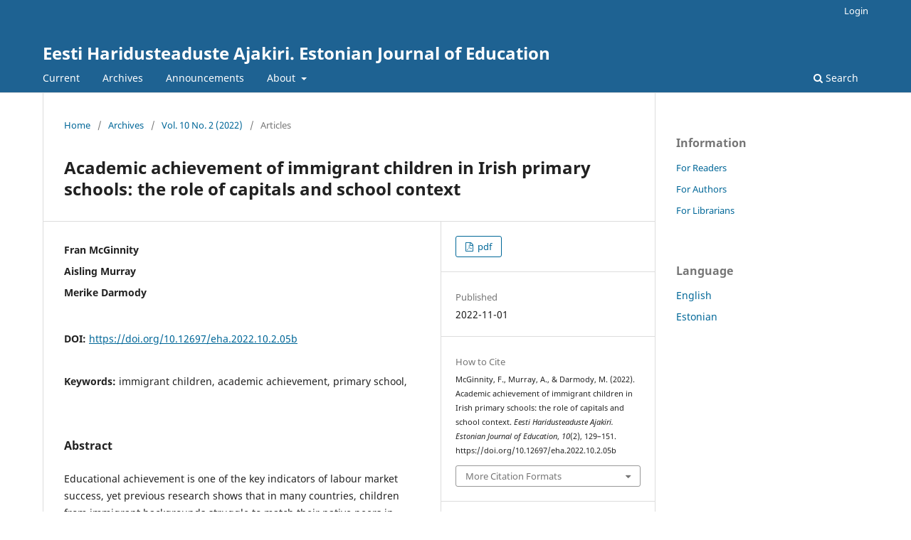

--- FILE ---
content_type: text/html; charset=utf-8
request_url: https://ojs.utlib.ee/index.php/EHA/article/view/eha.2022.10.2.05b
body_size: 11599
content:
<!DOCTYPE html>
<html lang="en-US" xml:lang="en-US">
<head>
	<meta charset="utf-8">
	<meta name="viewport" content="width=device-width, initial-scale=1.0">
	<title>
		Academic achievement of immigrant children in Irish primary schools: the role of capitals and school context
							| Eesti Haridusteaduste Ajakiri. Estonian Journal of Education
			</title>

	
<meta name="generator" content="Open Journal Systems 3.3.0.13">
<link rel="schema.DC" href="http://purl.org/dc/elements/1.1/" />
<meta name="DC.Creator.PersonalName" content="Fran McGinnity"/>
<meta name="DC.Creator.PersonalName" content="Aisling Murray"/>
<meta name="DC.Creator.PersonalName" content="Merike Darmody"/>
<meta name="DC.Date.created" scheme="ISO8601" content="2022-11-01"/>
<meta name="DC.Date.dateSubmitted" scheme="ISO8601" content="2022-10-18"/>
<meta name="DC.Date.issued" scheme="ISO8601" content="2022-11-01"/>
<meta name="DC.Date.modified" scheme="ISO8601" content="2022-10-30"/>
<meta name="DC.Description" xml:lang="en" content="Educational achievement is one of the key indicators of labour market success, yet previous research shows that in many countries, children from immigrant backgrounds struggle to match their native peers in terms of achievement. Despite high educational aspirations, migrant parents may struggle to &quot;convert&quot; their social and cultural capital to support their children’s achievement in their country of destination. Ireland is an interesting case study as there was substantial and&amp;nbsp; rapid immigration of a diverse group of migrants, many of whom were European, to a school system that was predominantly White, Catholic, Irish and English-speaking. Drawing on the extensive literature on academic achievement of immigrant children and youth, this paper explores the academic achievement of 9-year-old immigrant children in a ‘new immigration country’, just after the peak of inward migration. The results show that unlike in many ‘old’ immigrant-receiving countries, the immigrant &quot;penalty&quot; in achievement in Ireland is modest, with social and cultural capital playing a salient role in English reading achievement, particularly for East Europeans, for whom the gap is greatest. Understanding the patterns of linguistic integration for recent migrant children may help us understand these processes in the case of subsequent movements of children and their families in Europe."/>
<meta name="DC.Description" xml:lang="et" content=""/>
<meta name="DC.Format" scheme="IMT" content="application/pdf"/>
<meta name="DC.Identifier" content="eha.2022.10.2.05b"/>
<meta name="DC.Identifier.pageNumber" content="129-151"/>
<meta name="DC.Identifier.DOI" content="10.12697/eha.2022.10.2.05b"/>
<meta name="DC.Identifier.URI" content="https://ojs.utlib.ee/index.php/EHA/article/view/eha.2022.10.2.05b"/>
<meta name="DC.Language" scheme="ISO639-1" content="en"/>
<meta name="DC.Rights" content="Copyright (c) 0 "/>
<meta name="DC.Rights" content=""/>
<meta name="DC.Source" content="Eesti Haridusteaduste Ajakiri. Estonian Journal of Education"/>
<meta name="DC.Source.ISSN" content="2346-562X"/>
<meta name="DC.Source.Issue" content="2"/>
<meta name="DC.Source.Volume" content="10"/>
<meta name="DC.Source.URI" content="https://ojs.utlib.ee/index.php/EHA"/>
<meta name="DC.Subject" xml:lang="en" content="immigrant children"/>
<meta name="DC.Subject" xml:lang="en" content="academic achievement"/>
<meta name="DC.Subject" xml:lang="en" content="primary school"/>
<meta name="DC.Subject" xml:lang="en" content=""/>
<meta name="DC.Title" content="Academic achievement of immigrant children in Irish primary schools: the role of capitals and school context"/>
<meta name="DC.Title.Alternative" xml:lang="et" content="Sotsiaalse ja kultuurilise kapitali ning koolikeskkonna mõju rändetaustaga laste akadeemilisele edukusele Iirimaal"/>
<meta name="DC.Type" content="Text.Serial.Journal"/>
<meta name="DC.Type.articleType" content="Articles"/>
<meta name="gs_meta_revision" content="1.1"/>
<meta name="citation_journal_title" content="Eesti Haridusteaduste Ajakiri. Estonian Journal of Education"/>
<meta name="citation_journal_abbrev" content="EHA"/>
<meta name="citation_issn" content="2346-562X"/> 
<meta name="citation_author" content="Fran McGinnity"/>
<meta name="citation_author" content="Aisling Murray"/>
<meta name="citation_author" content="Merike Darmody"/>
<meta name="citation_title" content="Academic achievement of immigrant children in Irish primary schools: the role of capitals and school context"/>
<meta name="citation_language" content="en"/>
<meta name="citation_date" content="2022/11/01"/>
<meta name="citation_volume" content="10"/>
<meta name="citation_issue" content="2"/>
<meta name="citation_firstpage" content="129"/>
<meta name="citation_lastpage" content="151"/>
<meta name="citation_doi" content="10.12697/eha.2022.10.2.05b"/>
<meta name="citation_abstract_html_url" content="https://ojs.utlib.ee/index.php/EHA/article/view/eha.2022.10.2.05b"/>
<meta name="citation_keywords" xml:lang="en" content="immigrant children"/>
<meta name="citation_keywords" xml:lang="en" content="academic achievement"/>
<meta name="citation_keywords" xml:lang="en" content="primary school"/>
<meta name="citation_keywords" xml:lang="en" content=""/>
<meta name="citation_pdf_url" content="https://ojs.utlib.ee/index.php/EHA/article/download/eha.2022.10.2.05b/13892"/>
<meta name="citation_reference" content="Alba, R., &amp; Nee, V. (1997). Rethinking assimilation theory for a new era of immigration. International Migration Review, 31(4), 826–874. https://doi.org/10.1177/019791839703100403"/>
<meta name="citation_reference" content="Barrett, A., &amp; Duffy, D. (2008). Are Ireland’s immigrants integrating into its labour market? International Migration Review, 42(3), 597–619. https://doi.org/10.1111/j.1747-7379.2008.00139.x"/>
<meta name="citation_reference" content="Barrett, A., &amp; McCarthy, Y. (2007). Immigrants in a booming economy: Analyzing their earnings and welfare dependence, Labour, 21, 789–808. https://doi.org/10.1111/j.1467-9914.2007.00389.x"/>
<meta name="citation_reference" content="Bernstein, B. (1975). Sources of consensus and disaffection in education. Class, Codes and Control. London: Routledge and Kegan Paul."/>
<meta name="citation_reference" content="Borjas, G. J., Bronars, S. G., &amp; Trejo, S. J. (1992). Self-selection and internal migration in the United States, Journal of Urban Economics, 32(2), 159–185. https://doi.org/10.1016/0094-1190(92)90003-4"/>
<meta name="citation_reference" content="Bourdieu, P. (1979). Distinctions. A social critique of the judgment of taste. Harvard University Press."/>
<meta name="citation_reference" content="Bourdieu, P. (1998). Practical reason: On theory of action. Stanford University Press."/>
<meta name="citation_reference" content="Bourdieu, P., &amp; Passeron, J. C. (1977). Reproduction in education, society and culture. Beverly Hills: Sage."/>
<meta name="citation_reference" content="Byrne, D., McGinnity, F., Smyth, E., &amp; Darmody, M. (2010). Immigration and school composition in Ireland. Irish Education Studies Journal, Special Issue on &quot;Race&quot;, Migration and Education in a Globalised Context, 29, 271–288. https://doi.org/10.1080/03323315.2010.498567"/>
<meta name="citation_reference" content="Clark, A., McQuail, S., &amp; Moss, P. (2003). Exploring the field of listening to and consulting with young children, Research Report 445. London: DfES."/>
<meta name="citation_reference" content="Crosnoe, R. (2013). Preparing the children of immigrants for early academic success. Migration Policy Institute: Washington DC."/>
<meta name="citation_reference" content="Darmody, M., McGinnity, F., &amp; Russell, H. (2022). Children of migrants in Ireland: How are they faring? ESRI Research Series No. 134. Dublin: ESRI. https://doi.org/10.26504/rs134"/>
<meta name="citation_reference" content="Darmody, M., Smyth, E., Byrne, D., &amp; McGinnity, F. (2011). New school, new system: The experiences of immigrant students in Irish schools. In Z. Bekerman &amp; T. Geisen (Eds.), International handbook of migration, minorities, and education – understanding cultural and social differences in processes of learning. Amsterdam: Springer. https://doi.org/10.1007/978-94-007-1466-3_19"/>
<meta name="citation_reference" content="Darmody, M., Byrne, D., &amp; McGinnity, F. (2012). Cumulative disadvantage? Educational careers of migrant students in Irish secondary schools, Race Ethnicity and Education, 17(1). https://doi.org/10.1080/13613324.2012.674021"/>
<meta name="citation_reference" content="Darmody, M., McGinnity, F., &amp; Kingston, G. (2016). The experiences of migrant children in Ireland. In Williams, J., Nixon, E., Smyth, E., Watson, D. (Eds.), Cherishing all the children equally? Ireland 100 years on from the easter rising. Dublin: Oak Tree Press."/>
<meta name="citation_reference" content="Darmody, M., Groarke, S., &amp; Mihut, G. (forthcoming). Engagement of international students at Irish higher education institutions. Journal of International Students, 12(4). https://doi.org/10.32674/jis.v12i4.3608"/>
<meta name="citation_reference" content="Devine, D. (2009). Mobilising capitals? Migrant children’s negotiation of their everyday lives in the primary school. British Journal of Sociology of Education, 30(5), 521–535. https://doi.org/10.1080/01425690903101023"/>
<meta name="citation_reference" content="Di Liberto, A. (2015). Length of stay in the host country and educational achievement of immigrant students: The Italian case. International Journal of Manpower, 36(4), 585–618. https://doi.org/10.1108/IJM-11-2013-0261"/>
<meta name="citation_reference" content="Domina, T. (2005). Levelling the home advantage: Assessing the effectiveness of parental involvement in elementary school. Sociology of Education, 78(3), 233–249. https://doi.org/10.1177/003804070507800303"/>
<meta name="citation_reference" content="Entorf, H. (2015). Migrants and educational achievement gaps. IZA World of Labor 2015: 146. https://doi.org/10.15185/izawol.146"/>
<meta name="citation_reference" content="Favell, A. (2008). The new face of East–West migration in Europe. Journal of Ethnic and Migration Studies, 34, 701–716. https://doi.org/10.1080/13691830802105947"/>
<meta name="citation_reference" content="Feliciano, C. (2005). Does selective migration matter? Gaining Ethnic Disparities in Educational Attainment among Immigrants’ Children. IMR, 39(4) (Winter 2005), 841–871. https://doi.org/10.1111/j.1747-7379.2005.tb00291.x"/>
<meta name="citation_reference" content="Finn, M., Mihut, G., &amp; Darmody, M. (2021). Academic satisfaction of international students at Irish higher education institutions: The role of region of origin and cultural distance in the context of marketization. Journal of Studies in International Education. https://doi.org/10.1177/10283153211027009"/>
<meta name="citation_reference" content="Gibson, M. A., &amp; Ogbu, J. U. (1991). Minority status and schooling: A comparative study of immigrant and involuntary minorities. New York, London."/>
<meta name="citation_reference" content="Heath A., C. Rothon, &amp; E. Kilpi (2008). The second generation in Western Europe: Education, unemployment, and occupational attainment. Annual Review of Sociology, 34, 211–235. https://doi.org/10.1146/annurev.soc.34.040507.134728"/>
<meta name="citation_reference" content="Hillmert, S. (2013). Links between immigration and social inequality in education: A comparison among five European countries, Research in Social Stratification and Mobility, 32, 7–23. https://doi.org/10.1016/j.rssm.2013.02.002"/>
<meta name="citation_reference" content="Jenkins, R. (2002). Pierre Bourdieu, revised edition, London: Routledge."/>
<meta name="citation_reference" content="Kalter, F., Jonsson, J., Van Tubergen, F., &amp; Heath, A. (2018). Growing up in diverse societies: The integration of the children of Immigrants in England, Germany, the Netherlands and Sweden. Oxford: Oxford University Press. https://doi.org/10.5871/bacad/9780197266373.001.0001"/>
<meta name="citation_reference" content="Karvonen, S., Tokola, K., &amp; Rimpelä, A. (2018). Well-being and academic achievement: Differences between schools from 2002 to 2010 in the Helsinki Metropolitan Area. Journal of School Health, 88(11), 821–829. https://doi.org/10.1111/josh.12691"/>
<meta name="citation_reference" content="Kingdon, G., &amp; Cassen, R. (2010). Ethnicity and low achievement in English schools, British Educational Research Journal, 36, (3), 403–431. https://doi.org/10.1080/01411920902989185"/>
<meta name="citation_reference" content="Kingston, G., O’Connell, P., &amp; Kelly, E. (2013). Ethnicity and nationality in the Irish labour market: Evidence from the QNHS Equality Module 2010. Dublin: Equality Authority/ESRI."/>
<meta name="citation_reference" content="Kristen, C., Reimer, D., &amp; Kogan, I. (2008). Higher education entry of Turkish immigrant youth in Germany. International Journal of Comparative Sociology, 49(2-3), 128–151. https://doi.org/10.1177/0020715208088909"/>
<meta name="citation_reference" content="Lareau, A., &amp; Horvat, E. M. (1999). Moments of social inclusion and exclusion: Race, class, and cultural capital in family–school relationships. Sociology of Education, 72, 37–53. https://doi.org/10.2307/2673185"/>
<meta name="citation_reference" content="Lerner, R., &amp; Grolnick, W. (2020). Maternal involvement and children’s academic motivation and achievement: The roles of maternal autonomy support and children’s affect. Motivation and Emotion, 44, 373–388. https://doi.org/10.1007/s11031-019-09813-6"/>
<meta name="citation_reference" content="McCoy, S., Quail, A., &amp; Smyth, E. (2014). The effects of school social mix: Unpacking the differences, Irish Educational Studies, 33(3), 307–330. https://doi.org/10.1080/03323315.2014.955746"/>
<meta name="citation_reference" content="McGinnity, F., Privalko, I., Fahey, E., Enright, S., &amp; O’Brien, D. (2020). Origin and integration: a study of migrants in the 2016 Irish Census. Dublin: ESRI/Department of Justice and Equality. https://doi.org/10.26504/bkmnext392"/>
<meta name="citation_reference" content="McGinnity, F., Quinn, E., Kingston, G., &amp; O’Connell, P. (2014). Annual monitoring report on integration 2013. Dublin: Economic and Social Research Institute and The Integration Centre."/>
<meta name="citation_reference" content="OECD (2015). Helping immigrant students to succeed at school and beyond. Paris: OECD."/>
<meta name="citation_reference" content="Park-Taylor, J., Ng, V., Ventura, A. B., Kang, A. E., Morris, C. R., Gilbert, T., Srivastava, D., &amp; Androsiglio, R. A. (2007). What it means to be and feel like a &quot;true&quot; American: Perceptions and experiences of second-generation Americans. Cultural Diversity and Ethnic Minority Psychology, 14, 128–137. https://doi.org/10.1037/1099-9809.14.2.128"/>
<meta name="citation_reference" content="Portes, A., &amp; Rumbaut, R. G. (2005). Introduction: The second generation and the children of immigrants – longitudinal study. Ethnic and Racial Studies, 28(6), 983–999. https://doi.org/10.1080/01419870500224109"/>
<meta name="citation_reference" content="Rumbaut, R. G. (2005). Children of immigrants and their achievement: The roles of family, acculturation, social class, gender, ethnicity, and school context. In D. Taylor (Ed.), Addressing the achievement gap: Theory informing practice (pp. 23–59). Information Age Publishing, Inc."/>
<meta name="citation_reference" content="Rumberger, R. W., &amp; Willms, J. D. (1992). The impact of racial and ethnic segregation on the achievement gap in California high schools. Educational Evaluation Policy Analysis, 14, 377–396. https://doi.org/10.3102/01623737014004377"/>
<meta name="citation_reference" content="Schiller, K. S., Khmelkov, V. T., &amp; Wang, X. Q. (2002). Economic development and the effects of family characteristics on mathematics achievement. Journal of Marriage and the Family, 64(3),730–742. https://doi.org/10.1111/j.1741-3737.2002.00730.x"/>
<meta name="citation_reference" content="Saffigna, M., Church, A., &amp; Tayler, C. (2010). High expectations for every child, Victorian early years learning and development Network. Retrieved April 12, 2011 from http://www.education.vic.gov.au/Documents/childhood/providers/edcare/highexpect.pdf."/>
<meta name="citation_reference" content="Smyth, E., Darmody, M., McGinnity, F., &amp; Byrne, D. (2009). Adapting to diversity: Irish schools and newcomer students. Dublin: The Economic and Social Research Institute. Retrieved March 28, 2010, from https://www.esri.ie/publications/adapting-to-diversity-irish-schools-and-newcomer-students."/>
<meta name="citation_reference" content="Sullivan, A. (2001). Cultural capital and educational attainment. Sociology, 35(4), 893–912. https://doi.org/10.1177/0038038501035004006"/>
<meta name="citation_reference" content="Zhou, M. (1997). Segmented assimilation: issues, controversies, and recent research on the new second generation. International Migration Review, 31(4), 975–1008. https://doi.org/10.1177/019791839703100408"/>
<meta name="citation_reference" content="Tzanakis, M. (2011). Bourdieu’s social reproduction thesis and the role of cultural capital in educational attainment: A critical review of key empirical studies, Educate: Journal of Doctoral Studies in Education, 11(1). Rretrieved March 15 2021 from: http://www.educatejournal.org/index.php/educate/article/view/251."/>
<meta name="citation_reference" content="Turney, K., &amp; Kao, G. (2009). Barriers to school involvement: Are immigrant parents disadvantaged? The Journal of Educational Research, 102(4), 257–271. https://doi.org/10.3200/JOER.102.4.257-271"/>
<meta name="citation_reference" content="Vincent, C., Rollock, N. Ball, S., &amp; Gillborn, D. (2012). Being strategic, being watchful, being determined: Black middle-class parents and schooling, British Journal of Sociology of Education, 33(3), 337–354. https://doi.org/10.1080/01425692.2012.668833"/>
<meta name="citation_reference" content="Weine, S. M., Ware, N., &amp; Klebic, A. (2004). Converting cultural capital among teen refugees and their families from Bosnia-Herzegovina, Psychiatric Services, 55, 923–927. https://doi.org/10.1176/appi.ps.55.8.923"/>
<meta name="citation_reference" content="Williams, J., Nixon, E., Smyth, E. , &amp; Watson, D. (2016) Cherishing all the children equally? Dublin: Oaktree Press."/>
<meta name="citation_reference" content="Williams, J., Greene, S., Doyle, E., Harris, E., Layte, R., McCoy, S., McCrory, C., Murray, A., Nixon, E., O’Dowd, T., O’Moore, M., Quail, A., Smyth, E., Swords, L., &amp; Thornton, M. (2009). Growing up in Ireland – National longitudinal study of children: The Lives of 9-year-olds. The Stationery Office: Dublin."/>
<link rel="alternate" type="application/atom+xml" href="https://ojs.utlib.ee/index.php/EHA/gateway/plugin/WebFeedGatewayPlugin/atom">
<link rel="alternate" type="application/rdf+xml" href="https://ojs.utlib.ee/index.php/EHA/gateway/plugin/WebFeedGatewayPlugin/rss">
<link rel="alternate" type="application/rss+xml" href="https://ojs.utlib.ee/index.php/EHA/gateway/plugin/WebFeedGatewayPlugin/rss2">
	<link rel="stylesheet" href="https://ojs.utlib.ee/index.php/EHA/$$$call$$$/page/page/css?name=stylesheet" type="text/css" /><link rel="stylesheet" href="https://ojs.utlib.ee/index.php/EHA/$$$call$$$/page/page/css?name=font" type="text/css" /><link rel="stylesheet" href="https://ojs.utlib.ee/lib/pkp/styles/fontawesome/fontawesome.css?v=3.3.0.13" type="text/css" />
</head>
<body class="pkp_page_article pkp_op_view" dir="ltr">

	<div class="pkp_structure_page">

				<header class="pkp_structure_head" id="headerNavigationContainer" role="banner">
						 <nav class="cmp_skip_to_content" aria-label="Jump to content links">
	<a href="#pkp_content_main">Skip to main content</a>
	<a href="#siteNav">Skip to main navigation menu</a>
		<a href="#pkp_content_footer">Skip to site footer</a>
</nav>

			<div class="pkp_head_wrapper">

				<div class="pkp_site_name_wrapper">
					<button class="pkp_site_nav_toggle">
						<span>Open Menu</span>
					</button>
										<div class="pkp_site_name">
																<a href="						https://ojs.utlib.ee/index.php/EHA/index
					" class="is_text">Eesti Haridusteaduste Ajakiri. Estonian Journal of Education</a>
										</div>
				</div>

				
				<nav class="pkp_site_nav_menu" aria-label="Site Navigation">
					<a id="siteNav"></a>
					<div class="pkp_navigation_primary_row">
						<div class="pkp_navigation_primary_wrapper">
																				<ul id="navigationPrimary" class="pkp_navigation_primary pkp_nav_list">
								<li class="">
				<a href="https://ojs.utlib.ee/index.php/EHA/issue/current">
					Current
				</a>
							</li>
								<li class="">
				<a href="https://ojs.utlib.ee/index.php/EHA/issue/archive">
					Archives
				</a>
							</li>
								<li class="">
				<a href="https://ojs.utlib.ee/index.php/EHA/announcement">
					Announcements
				</a>
							</li>
								<li class="">
				<a href="https://ojs.utlib.ee/index.php/EHA/about">
					About
				</a>
									<ul>
																					<li class="">
									<a href="https://ojs.utlib.ee/index.php/EHA/about">
										About the Journal
									</a>
								</li>
																												<li class="">
									<a href="https://ojs.utlib.ee/index.php/EHA/about/submissions">
										Submissions
									</a>
								</li>
																												<li class="">
									<a href="https://ojs.utlib.ee/index.php/EHA/about/editorialTeam">
										Editorial Team
									</a>
								</li>
																												<li class="">
									<a href="https://ojs.utlib.ee/index.php/EHA/about/contact">
										Contact
									</a>
								</li>
																		</ul>
							</li>
			</ul>

				

																						<div class="pkp_navigation_search_wrapper">
									<a href="https://ojs.utlib.ee/index.php/EHA/search" class="pkp_search pkp_search_desktop">
										<span class="fa fa-search" aria-hidden="true"></span>
										Search
									</a>
								</div>
													</div>
					</div>
					<div class="pkp_navigation_user_wrapper" id="navigationUserWrapper">
							<ul id="navigationUser" class="pkp_navigation_user pkp_nav_list">
															<li class="profile">
				<a href="https://ojs.utlib.ee/index.php/EHA/login">
					Login
				</a>
							</li>
										</ul>

					</div>
				</nav>
			</div><!-- .pkp_head_wrapper -->
		</header><!-- .pkp_structure_head -->

						<div class="pkp_structure_content has_sidebar">
			<div class="pkp_structure_main" role="main">
				<a id="pkp_content_main"></a>

<div class="page page_article">
			<nav class="cmp_breadcrumbs" role="navigation" aria-label="You are here:">
	<ol>
		<li>
			<a href="https://ojs.utlib.ee/index.php/EHA/index">
				Home
			</a>
			<span class="separator">/</span>
		</li>
		<li>
			<a href="https://ojs.utlib.ee/index.php/EHA/issue/archive">
				Archives
			</a>
			<span class="separator">/</span>
		</li>
					<li>
				<a href="https://ojs.utlib.ee/index.php/EHA/issue/view/1356">
					Vol. 10 No. 2 (2022)
				</a>
				<span class="separator">/</span>
			</li>
				<li class="current" aria-current="page">
			<span aria-current="page">
									Articles
							</span>
		</li>
	</ol>
</nav>
	
		  	 <article class="obj_article_details">

		
	<h1 class="page_title">
		Academic achievement of immigrant children in Irish primary schools: the role of capitals and school context
	</h1>

	
	<div class="row">
		<div class="main_entry">

							<section class="item authors">
					<h2 class="pkp_screen_reader">Authors</h2>
					<ul class="authors">
											<li>
							<span class="name">
								Fran McGinnity
							</span>
																				</li>
											<li>
							<span class="name">
								Aisling Murray
							</span>
																				</li>
											<li>
							<span class="name">
								Merike Darmody
							</span>
																				</li>
										</ul>
				</section>
			
																												<section class="item doi">
						<h2 class="label">
														DOI:
						</h2>
						<span class="value">
							<a href="https://doi.org/10.12697/eha.2022.10.2.05b">
								https://doi.org/10.12697/eha.2022.10.2.05b
							</a>
						</span>
					</section>
							
									<section class="item keywords">
				<h2 class="label">
										Keywords:
				</h2>
				<span class="value">
											immigrant children, 											academic achievement, 											primary school, 																				</span>
			</section>
			
										<section class="item abstract">
					<h2 class="label">Abstract</h2>
					<p>Educational achievement is one of the key indicators of labour market success, yet previous research shows that in many countries, children from immigrant backgrounds struggle to match their native peers in terms of achievement. Despite high educational aspirations, migrant parents may struggle to "convert" their social and cultural capital to support their children’s achievement in their country of destination. Ireland is an interesting case study as there was substantial and  rapid immigration of a diverse group of migrants, many of whom were European, to a school system that was predominantly White, Catholic, Irish and English-speaking. Drawing on the extensive literature on academic achievement of immigrant children and youth, this paper explores the academic achievement of 9-year-old immigrant children in a ‘new immigration country’, just after the peak of inward migration. The results show that unlike in many ‘old’ immigrant-<br>receiving countries, the immigrant "penalty" in achievement in Ireland is modest, with social and cultural capital playing a salient role in English reading achievement, particularly for East Europeans, for whom the gap is greatest. Understanding the patterns of linguistic integration for recent migrant children may help us understand these processes in the case of subsequent movements of children and their families in Europe.</p>
				</section>
			
			<div class="item downloads_chart">
	<h3 class="label">
		Downloads
	</h3>
	<div class="value">
		<canvas class="usageStatsGraph" data-object-type="Submission" data-object-id="19291"></canvas>
		<div class="usageStatsUnavailable" data-object-type="Submission" data-object-id="19291">
			Download data is not yet available.
		</div>
	</div>
</div>


																																	
										<section class="item references">
					<h2 class="label">
						References
					</h2>
					<div class="value">
																					<p>Alba, R., &amp; Nee, V. (1997). Rethinking assimilation theory for a new era of immigration. International Migration Review, 31(4), 826–874. <a href="https://doi.org/10.1177/019791839703100403">https://doi.org/10.1177/019791839703100403</a> </p>
															<p>Barrett, A., &amp; Duffy, D. (2008). Are Ireland’s immigrants integrating into its labour market? International Migration Review, 42(3), 597–619. <a href="https://doi.org/10.1111/j.1747-7379.2008.00139.x">https://doi.org/10.1111/j.1747-7379.2008.00139.x</a> </p>
															<p>Barrett, A., &amp; McCarthy, Y. (2007). Immigrants in a booming economy: Analyzing their earnings and welfare dependence, Labour, 21, 789–808. <a href="https://doi.org/10.1111/j.1467-9914.2007.00389.x">https://doi.org/10.1111/j.1467-9914.2007.00389.x</a> </p>
															<p>Bernstein, B. (1975). Sources of consensus and disaffection in education. Class, Codes and Control. London: Routledge and Kegan Paul. </p>
															<p>Borjas, G. J., Bronars, S. G., &amp; Trejo, S. J. (1992). Self-selection and internal migration in the United States, Journal of Urban Economics, 32(2), 159–185. <a href="https://doi.org/10.1016/0094-1190(92)90003-4">https://doi.org/10.1016/0094-1190(92)90003-4</a> </p>
															<p>Bourdieu, P. (1979). Distinctions. A social critique of the judgment of taste. Harvard University Press. </p>
															<p>Bourdieu, P. (1998). Practical reason: On theory of action. Stanford University Press. </p>
															<p>Bourdieu, P., &amp; Passeron, J. C. (1977). Reproduction in education, society and culture. Beverly Hills: Sage. </p>
															<p>Byrne, D., McGinnity, F., Smyth, E., &amp; Darmody, M. (2010). Immigration and school composition in Ireland. Irish Education Studies Journal, Special Issue on "Race", Migration and Education in a Globalised Context, 29, 271–288. <a href="https://doi.org/10.1080/03323315.2010.498567">https://doi.org/10.1080/03323315.2010.498567</a> </p>
															<p>Clark, A., McQuail, S., &amp; Moss, P. (2003). Exploring the field of listening to and consulting with young children, Research Report 445. London: DfES. </p>
															<p>Crosnoe, R. (2013). Preparing the children of immigrants for early academic success. Migration Policy Institute: Washington DC. </p>
															<p>Darmody, M., McGinnity, F., &amp; Russell, H. (2022). Children of migrants in Ireland: How are they faring? ESRI Research Series No. 134. Dublin: ESRI. <a href="https://doi.org/10.26504/rs134">https://doi.org/10.26504/rs134</a> </p>
															<p>Darmody, M., Smyth, E., Byrne, D., &amp; McGinnity, F. (2011). New school, new system: The experiences of immigrant students in Irish schools. In Z. Bekerman &amp; T. Geisen (Eds.), International handbook of migration, minorities, and education – understanding cultural and social differences in processes of learning. Amsterdam: Springer. <a href="https://doi.org/10.1007/978-94-007-1466-3_19">https://doi.org/10.1007/978-94-007-1466-3_19</a> </p>
															<p>Darmody, M., Byrne, D., &amp; McGinnity, F. (2012). Cumulative disadvantage? Educational careers of migrant students in Irish secondary schools, Race Ethnicity and Education, 17(1). <a href="https://doi.org/10.1080/13613324.2012.674021">https://doi.org/10.1080/13613324.2012.674021</a> </p>
															<p>Darmody, M., McGinnity, F., &amp; Kingston, G. (2016). The experiences of migrant children in Ireland. In Williams, J., Nixon, E., Smyth, E., Watson, D. (Eds.), Cherishing all the children equally? Ireland 100 years on from the easter rising. Dublin: Oak Tree Press. </p>
															<p>Darmody, M., Groarke, S., &amp; Mihut, G. (forthcoming). Engagement of international students at Irish higher education institutions. Journal of International Students, 12(4). <a href="https://doi.org/10.32674/jis.v12i4.3608">https://doi.org/10.32674/jis.v12i4.3608</a> </p>
															<p>Devine, D. (2009). Mobilising capitals? Migrant children’s negotiation of their everyday lives in the primary school. British Journal of Sociology of Education, 30(5), 521–535. <a href="https://doi.org/10.1080/01425690903101023">https://doi.org/10.1080/01425690903101023</a> </p>
															<p>Di Liberto, A. (2015). Length of stay in the host country and educational achievement of immigrant students: The Italian case. International Journal of Manpower, 36(4), 585–618. <a href="https://doi.org/10.1108/IJM-11-2013-0261">https://doi.org/10.1108/IJM-11-2013-0261</a> </p>
															<p>Domina, T. (2005). Levelling the home advantage: Assessing the effectiveness of parental involvement in elementary school. Sociology of Education, 78(3), 233–249. <a href="https://doi.org/10.1177/003804070507800303">https://doi.org/10.1177/003804070507800303</a> </p>
															<p>Entorf, H. (2015). Migrants and educational achievement gaps. IZA World of Labor 2015: 146. <a href="https://doi.org/10.15185/izawol.146">https://doi.org/10.15185/izawol.146</a> </p>
															<p>Favell, A. (2008). The new face of East–West migration in Europe. Journal of Ethnic and Migration Studies, 34, 701–716. <a href="https://doi.org/10.1080/13691830802105947">https://doi.org/10.1080/13691830802105947</a> </p>
															<p>Feliciano, C. (2005). Does selective migration matter? Gaining Ethnic Disparities in Educational Attainment among Immigrants’ Children. IMR, 39(4) (Winter 2005), 841–871. <a href="https://doi.org/10.1111/j.1747-7379.2005.tb00291.x">https://doi.org/10.1111/j.1747-7379.2005.tb00291.x</a> </p>
															<p>Finn, M., Mihut, G., &amp; Darmody, M. (2021). Academic satisfaction of international students at Irish higher education institutions: The role of region of origin and cultural distance in the context of marketization. Journal of Studies in International Education. <a href="https://doi.org/10.1177/10283153211027009">https://doi.org/10.1177/10283153211027009</a> </p>
															<p>Gibson, M. A., &amp; Ogbu, J. U. (1991). Minority status and schooling: A comparative study of immigrant and involuntary minorities. New York, London. </p>
															<p>Heath A., C. Rothon, &amp; E. Kilpi (2008). The second generation in Western Europe: Education, unemployment, and occupational attainment. Annual Review of Sociology, 34, 211–235. <a href="https://doi.org/10.1146/annurev.soc.34.040507.134728">https://doi.org/10.1146/annurev.soc.34.040507.134728</a> </p>
															<p>Hillmert, S. (2013). Links between immigration and social inequality in education: A comparison among five European countries, Research in Social Stratification and Mobility, 32, 7–23. <a href="https://doi.org/10.1016/j.rssm.2013.02.002">https://doi.org/10.1016/j.rssm.2013.02.002</a> </p>
															<p>Jenkins, R. (2002). Pierre Bourdieu, revised edition, London: Routledge. </p>
															<p>Kalter, F., Jonsson, J., Van Tubergen, F., &amp; Heath, A. (2018). Growing up in diverse societies: The integration of the children of Immigrants in England, Germany, the Netherlands and Sweden. Oxford: Oxford University Press. <a href="https://doi.org/10.5871/bacad/9780197266373.001.0001">https://doi.org/10.5871/bacad/9780197266373.001.0001</a> </p>
															<p>Karvonen, S., Tokola, K., &amp; Rimpelä, A. (2018). Well-being and academic achievement: Differences between schools from 2002 to 2010 in the Helsinki Metropolitan Area. Journal of School Health, 88(11), 821–829. <a href="https://doi.org/10.1111/josh.12691">https://doi.org/10.1111/josh.12691</a> </p>
															<p>Kingdon, G., &amp; Cassen, R. (2010). Ethnicity and low achievement in English schools, British Educational Research Journal, 36, (3), 403–431. <a href="https://doi.org/10.1080/01411920902989185">https://doi.org/10.1080/01411920902989185</a> </p>
															<p>Kingston, G., O’Connell, P., &amp; Kelly, E. (2013). Ethnicity and nationality in the Irish labour market: Evidence from the QNHS Equality Module 2010. Dublin: Equality Authority/ESRI. </p>
															<p>Kristen, C., Reimer, D., &amp; Kogan, I. (2008). Higher education entry of Turkish immigrant youth in Germany. International Journal of Comparative Sociology, 49(2-3), 128–151. <a href="https://doi.org/10.1177/0020715208088909">https://doi.org/10.1177/0020715208088909</a> </p>
															<p>Lareau, A., &amp; Horvat, E. M. (1999). Moments of social inclusion and exclusion: Race, class, and cultural capital in family–school relationships. Sociology of Education, 72, 37–53. <a href="https://doi.org/10.2307/2673185">https://doi.org/10.2307/2673185</a> </p>
															<p>Lerner, R., &amp; Grolnick, W. (2020). Maternal involvement and children’s academic motivation and achievement: The roles of maternal autonomy support and children’s affect. Motivation and Emotion, 44, 373–388. <a href="https://doi.org/10.1007/s11031-019-09813-6">https://doi.org/10.1007/s11031-019-09813-6</a> </p>
															<p>McCoy, S., Quail, A., &amp; Smyth, E. (2014). The effects of school social mix: Unpacking the differences, Irish Educational Studies, 33(3), 307–330. <a href="https://doi.org/10.1080/03323315.2014.955746">https://doi.org/10.1080/03323315.2014.955746</a> </p>
															<p>McGinnity, F., Privalko, I., Fahey, E., Enright, S., &amp; O’Brien, D. (2020). Origin and integration: a study of migrants in the 2016 Irish Census. Dublin: ESRI/Department of Justice and Equality. <a href="https://doi.org/10.26504/bkmnext392">https://doi.org/10.26504/bkmnext392</a> </p>
															<p>McGinnity, F., Quinn, E., Kingston, G., &amp; O’Connell, P. (2014). Annual monitoring report on integration 2013. Dublin: Economic and Social Research Institute and The Integration Centre. </p>
															<p>OECD (2015). Helping immigrant students to succeed at school and beyond. Paris: OECD. </p>
															<p>Park-Taylor, J., Ng, V., Ventura, A. B., Kang, A. E., Morris, C. R., Gilbert, T., Srivastava, D., &amp; Androsiglio, R. A. (2007). What it means to be and feel like a "true" American: Perceptions and experiences of second-generation Americans. Cultural Diversity and Ethnic Minority Psychology, 14, 128–137. <a href="https://doi.org/10.1037/1099-9809.14.2.128">https://doi.org/10.1037/1099-9809.14.2.128</a> </p>
															<p>Portes, A., &amp; Rumbaut, R. G. (2005). Introduction: The second generation and the children of immigrants – longitudinal study. Ethnic and Racial Studies, 28(6), 983–999. <a href="https://doi.org/10.1080/01419870500224109">https://doi.org/10.1080/01419870500224109</a> </p>
															<p>Rumbaut, R. G. (2005). Children of immigrants and their achievement: The roles of family, acculturation, social class, gender, ethnicity, and school context. In D. Taylor (Ed.), Addressing the achievement gap: Theory informing practice (pp. 23–59). Information Age Publishing, Inc. </p>
															<p>Rumberger, R. W., &amp; Willms, J. D. (1992). The impact of racial and ethnic segregation on the achievement gap in California high schools. Educational Evaluation Policy Analysis, 14, 377–396. <a href="https://doi.org/10.3102/01623737014004377">https://doi.org/10.3102/01623737014004377</a> </p>
															<p>Schiller, K. S., Khmelkov, V. T., &amp; Wang, X. Q. (2002). Economic development and the effects of family characteristics on mathematics achievement. Journal of Marriage and the Family, 64(3),730–742. <a href="https://doi.org/10.1111/j.1741-3737.2002.00730.x">https://doi.org/10.1111/j.1741-3737.2002.00730.x</a> </p>
															<p>Saffigna, M., Church, A., &amp; Tayler, C. (2010). High expectations for every child, Victorian early years learning and development Network. Retrieved April 12, 2011 from <a href="http://www.education.vic.gov.au/Documents/childhood/providers/edcare/highexpect.pdf">http://www.education.vic.gov.au/Documents/childhood/providers/edcare/highexpect.pdf</a>. </p>
															<p>Smyth, E., Darmody, M., McGinnity, F., &amp; Byrne, D. (2009). Adapting to diversity: Irish schools and newcomer students. Dublin: The Economic and Social Research Institute. Retrieved March 28, 2010, from <a href="https://www.esri.ie/publications/adapting-to-diversity-irish-schools-and-newcomer-students">https://www.esri.ie/publications/adapting-to-diversity-irish-schools-and-newcomer-students</a>. </p>
															<p>Sullivan, A. (2001). Cultural capital and educational attainment. Sociology, 35(4), 893–912. <a href="https://doi.org/10.1177/0038038501035004006">https://doi.org/10.1177/0038038501035004006</a> </p>
															<p>Zhou, M. (1997). Segmented assimilation: issues, controversies, and recent research on the new second generation. International Migration Review, 31(4), 975–1008. <a href="https://doi.org/10.1177/019791839703100408">https://doi.org/10.1177/019791839703100408</a> </p>
															<p>Tzanakis, M. (2011). Bourdieu’s social reproduction thesis and the role of cultural capital in educational attainment: A critical review of key empirical studies, Educate: Journal of Doctoral Studies in Education, 11(1). Rretrieved March 15 2021 from: <a href="http://www.educatejournal.org/index.php/educate/article/view/251">http://www.educatejournal.org/index.php/educate/article/view/251</a>. </p>
															<p>Turney, K., &amp; Kao, G. (2009). Barriers to school involvement: Are immigrant parents disadvantaged? The Journal of Educational Research, 102(4), 257–271. <a href="https://doi.org/10.3200/JOER.102.4.257-271">https://doi.org/10.3200/JOER.102.4.257-271</a> </p>
															<p>Vincent, C., Rollock, N. Ball, S., &amp; Gillborn, D. (2012). Being strategic, being watchful, being determined: Black middle-class parents and schooling, British Journal of Sociology of Education, 33(3), 337–354. <a href="https://doi.org/10.1080/01425692.2012.668833">https://doi.org/10.1080/01425692.2012.668833</a> </p>
															<p>Weine, S. M., Ware, N., &amp; Klebic, A. (2004). Converting cultural capital among teen refugees and their families from Bosnia-Herzegovina, Psychiatric Services, 55, 923–927. <a href="https://doi.org/10.1176/appi.ps.55.8.923">https://doi.org/10.1176/appi.ps.55.8.923</a> </p>
															<p>Williams, J., Nixon, E., Smyth, E. , &amp; Watson, D. (2016) Cherishing all the children equally? Dublin: Oaktree Press. </p>
															<p>Williams, J., Greene, S., Doyle, E., Harris, E., Layte, R., McCoy, S., McCrory, C., Murray, A., Nixon, E., O’Dowd, T., O’Moore, M., Quail, A., Smyth, E., Swords, L., &amp; Thornton, M. (2009). Growing up in Ireland – National longitudinal study of children: The Lives of 9-year-olds. The Stationery Office: Dublin. </p>
																		</div>
				</section>
			
		</div><!-- .main_entry -->

		<div class="entry_details">

						
										<div class="item galleys">
					<h2 class="pkp_screen_reader">
						Downloads
					</h2>
					<ul class="value galleys_links">
													<li>
								
	
							

<a class="obj_galley_link pdf" href="https://ojs.utlib.ee/index.php/EHA/article/view/eha.2022.10.2.05b/13892">

		
	pdf

	</a>
							</li>
											</ul>
				</div>
						
						<div class="item published">
				<section class="sub_item">
					<h2 class="label">
						Published
					</h2>
					<div class="value">
																			<span>2022-11-01</span>
																	</div>
				</section>
							</div>
			
										<div class="item citation">
					<section class="sub_item citation_display">
						<h2 class="label">
							How to Cite
						</h2>
						<div class="value">
							<div id="citationOutput" role="region" aria-live="polite">
								<div class="csl-bib-body">
  <div class="csl-entry">McGinnity, F., Murray, A., &#38; Darmody, M. (2022). Academic achievement of immigrant children in Irish primary schools: the role of capitals and school context. <i>Eesti Haridusteaduste Ajakiri. Estonian Journal of Education</i>, <i>10</i>(2), 129–151. https://doi.org/10.12697/eha.2022.10.2.05b</div>
</div>
							</div>
							<div class="citation_formats">
								<button class="cmp_button citation_formats_button" aria-controls="cslCitationFormats" aria-expanded="false" data-csl-dropdown="true">
									More Citation Formats
								</button>
								<div id="cslCitationFormats" class="citation_formats_list" aria-hidden="true">
									<ul class="citation_formats_styles">
																					<li>
												<a
													aria-controls="citationOutput"
													href="https://ojs.utlib.ee/index.php/EHA/citationstylelanguage/get/acm-sig-proceedings?submissionId=19291&amp;publicationId=13932"
													data-load-citation
													data-json-href="https://ojs.utlib.ee/index.php/EHA/citationstylelanguage/get/acm-sig-proceedings?submissionId=19291&amp;publicationId=13932&amp;return=json"
												>
													ACM
												</a>
											</li>
																					<li>
												<a
													aria-controls="citationOutput"
													href="https://ojs.utlib.ee/index.php/EHA/citationstylelanguage/get/acs-nano?submissionId=19291&amp;publicationId=13932"
													data-load-citation
													data-json-href="https://ojs.utlib.ee/index.php/EHA/citationstylelanguage/get/acs-nano?submissionId=19291&amp;publicationId=13932&amp;return=json"
												>
													ACS
												</a>
											</li>
																					<li>
												<a
													aria-controls="citationOutput"
													href="https://ojs.utlib.ee/index.php/EHA/citationstylelanguage/get/apa?submissionId=19291&amp;publicationId=13932"
													data-load-citation
													data-json-href="https://ojs.utlib.ee/index.php/EHA/citationstylelanguage/get/apa?submissionId=19291&amp;publicationId=13932&amp;return=json"
												>
													APA
												</a>
											</li>
																					<li>
												<a
													aria-controls="citationOutput"
													href="https://ojs.utlib.ee/index.php/EHA/citationstylelanguage/get/associacao-brasileira-de-normas-tecnicas?submissionId=19291&amp;publicationId=13932"
													data-load-citation
													data-json-href="https://ojs.utlib.ee/index.php/EHA/citationstylelanguage/get/associacao-brasileira-de-normas-tecnicas?submissionId=19291&amp;publicationId=13932&amp;return=json"
												>
													ABNT
												</a>
											</li>
																					<li>
												<a
													aria-controls="citationOutput"
													href="https://ojs.utlib.ee/index.php/EHA/citationstylelanguage/get/chicago-author-date?submissionId=19291&amp;publicationId=13932"
													data-load-citation
													data-json-href="https://ojs.utlib.ee/index.php/EHA/citationstylelanguage/get/chicago-author-date?submissionId=19291&amp;publicationId=13932&amp;return=json"
												>
													Chicago
												</a>
											</li>
																					<li>
												<a
													aria-controls="citationOutput"
													href="https://ojs.utlib.ee/index.php/EHA/citationstylelanguage/get/harvard-cite-them-right?submissionId=19291&amp;publicationId=13932"
													data-load-citation
													data-json-href="https://ojs.utlib.ee/index.php/EHA/citationstylelanguage/get/harvard-cite-them-right?submissionId=19291&amp;publicationId=13932&amp;return=json"
												>
													Harvard
												</a>
											</li>
																					<li>
												<a
													aria-controls="citationOutput"
													href="https://ojs.utlib.ee/index.php/EHA/citationstylelanguage/get/ieee?submissionId=19291&amp;publicationId=13932"
													data-load-citation
													data-json-href="https://ojs.utlib.ee/index.php/EHA/citationstylelanguage/get/ieee?submissionId=19291&amp;publicationId=13932&amp;return=json"
												>
													IEEE
												</a>
											</li>
																					<li>
												<a
													aria-controls="citationOutput"
													href="https://ojs.utlib.ee/index.php/EHA/citationstylelanguage/get/modern-language-association?submissionId=19291&amp;publicationId=13932"
													data-load-citation
													data-json-href="https://ojs.utlib.ee/index.php/EHA/citationstylelanguage/get/modern-language-association?submissionId=19291&amp;publicationId=13932&amp;return=json"
												>
													MLA
												</a>
											</li>
																					<li>
												<a
													aria-controls="citationOutput"
													href="https://ojs.utlib.ee/index.php/EHA/citationstylelanguage/get/turabian-fullnote-bibliography?submissionId=19291&amp;publicationId=13932"
													data-load-citation
													data-json-href="https://ojs.utlib.ee/index.php/EHA/citationstylelanguage/get/turabian-fullnote-bibliography?submissionId=19291&amp;publicationId=13932&amp;return=json"
												>
													Turabian
												</a>
											</li>
																					<li>
												<a
													aria-controls="citationOutput"
													href="https://ojs.utlib.ee/index.php/EHA/citationstylelanguage/get/vancouver?submissionId=19291&amp;publicationId=13932"
													data-load-citation
													data-json-href="https://ojs.utlib.ee/index.php/EHA/citationstylelanguage/get/vancouver?submissionId=19291&amp;publicationId=13932&amp;return=json"
												>
													Vancouver
												</a>
											</li>
																			</ul>
																			<div class="label">
											Download Citation
										</div>
										<ul class="citation_formats_styles">
																							<li>
													<a href="https://ojs.utlib.ee/index.php/EHA/citationstylelanguage/download/ris?submissionId=19291&amp;publicationId=13932">
														<span class="fa fa-download"></span>
														Endnote/Zotero/Mendeley (RIS)
													</a>
												</li>
																							<li>
													<a href="https://ojs.utlib.ee/index.php/EHA/citationstylelanguage/download/bibtex?submissionId=19291&amp;publicationId=13932">
														<span class="fa fa-download"></span>
														BibTeX
													</a>
												</li>
																					</ul>
																	</div>
							</div>
						</div>
					</section>
				</div>
			
										<div class="item issue">

											<section class="sub_item">
							<h2 class="label">
								Issue
							</h2>
							<div class="value">
								<a class="title" href="https://ojs.utlib.ee/index.php/EHA/issue/view/1356">
									Vol. 10 No. 2 (2022)
								</a>
							</div>
						</section>
					
											<section class="sub_item">
							<h2 class="label">
								Section
							</h2>
							<div class="value">
								Articles
							</div>
						</section>
					
									</div>
			
															
										<div class="item copyright">
					<h2 class="label">
						License
					</h2>
										<p><span style="font-family: georgia, 'times new roman', times, serif; font-size: 14px;">The authors who publish in <strong>Eesti Haridusteaduste Ajakiri. Estonian Journal of Education</strong> agree to the following terms: </span></p>
<ol>
<li class="show"><span style="font-family: georgia, 'times new roman', times, serif; font-size: 14px;">This journal provides immediate open access to its content. All the articles are licensed under a <a href="http://creativecommons.org/licenses/by-nc-nd/3.0/deed.en_US" target="_blank" rel="noopener">Creative Commons Attribution-NonCommercial-NoDerivs 3.0&nbsp;License</a>. </span></li>
<li class="show"><span style="font-family: georgia, 'times new roman', times, serif; font-size: 14px;">Authors grant the journal right of (1) first publication and distribution of the article, (2) making it available to public, (3) public presentation. </span></li>
<li class="show"><span style="font-family: georgia, 'times new roman', times, serif; font-size: 14px;">Authors have the right to enter into separate contractual arrangements for posting the article to an institutional repository or publish it in a book with an acknowledgement of its initial publication in this journal.</span></li>
<li class="show"><span style="font-family: georgia, 'times new roman', times, serif; font-size: 14px;">Authors are permitted to post citations from their work online (e.g. on their website) with an acknowledgement of its initial publication in this journal (see <a href="http://opcit.eprints.org/oacitation-biblio.html" target="_blank" rel="noopener">Open Access</a>).</span></li>
</ol>
				</div>
			
			

		</div><!-- .entry_details -->
	</div><!-- .row -->

</article>

	<div id="articlesBySameAuthorList">
						<h3>Most read articles by the same author(s)</h3>

			<ul>
																													<li>
													Fran McGinnity,
													Aisling Murray,
													Merike Darmody,
												<a href="https://ojs.utlib.ee/index.php/EHA/article/view/eha.2022.10.2.05a">
							Academic achievement of immigrant children in Irish primary schools: the role of capitals and school context
						</a>,
						<a href="https://ojs.utlib.ee/index.php/EHA/issue/view/1356">
							Eesti Haridusteaduste Ajakiri. Estonian Journal of Education: Vol. 10 No. 2 (2022)
						</a>
					</li>
							</ul>
			<div id="articlesBySameAuthorPages">
				
			</div>
			</div>


</div><!-- .page -->

	</div><!-- pkp_structure_main -->

									<div class="pkp_structure_sidebar left" role="complementary" aria-label="Sidebar">
				<div class="pkp_block block_information">
	<h2 class="title">Information</h2>
	<div class="content">
		<ul>
							<li>
					<a href="https://ojs.utlib.ee/index.php/EHA/information/readers">
						For Readers
					</a>
				</li>
										<li>
					<a href="https://ojs.utlib.ee/index.php/EHA/information/authors">
						For Authors
					</a>
				</li>
										<li>
					<a href="https://ojs.utlib.ee/index.php/EHA/information/librarians">
						For Librarians
					</a>
				</li>
					</ul>
	</div>
</div>
<div class="pkp_block block_language">
	<h2 class="title">
		Language
	</h2>

	<div class="content">
		<ul>
							<li class="locale_en_US current" lang="en-US">
					<a href="https://ojs.utlib.ee/index.php/EHA/user/setLocale/en_US?source=%2Findex.php%2FEHA%2Farticle%2Fview%2Feha.2022.10.2.05b">
						English
					</a>
				</li>
							<li class="locale_et_EE" lang="et-EE">
					<a href="https://ojs.utlib.ee/index.php/EHA/user/setLocale/et_EE?source=%2Findex.php%2FEHA%2Farticle%2Fview%2Feha.2022.10.2.05b">
						Estonian
					</a>
				</li>
					</ul>
	</div>
</div><!-- .block_language -->

			</div><!-- pkp_sidebar.left -->
			</div><!-- pkp_structure_content -->

<div class="pkp_structure_footer_wrapper" role="contentinfo">
	<a id="pkp_content_footer"></a>

	<div class="pkp_structure_footer">

					<div class="pkp_footer_content">
				<p>ISSN 2346-562X</p>
<p>Published by University of Tartu Press, Estonia<br />http://www.tyk.ee</p>
			</div>
		
		<div class="pkp_brand_footer" role="complementary">
			<a href="https://ojs.utlib.ee/index.php/EHA/about/aboutThisPublishingSystem">
				<img alt="More information about the publishing system, Platform and Workflow by OJS/PKP." src="https://ojs.utlib.ee/templates/images/ojs_brand.png">
			</a>
		</div>
	</div>
</div><!-- pkp_structure_footer_wrapper -->

</div><!-- pkp_structure_page -->

<script src="https://ojs.utlib.ee/lib/pkp/lib/vendor/components/jquery/jquery.min.js?v=3.3.0.13" type="text/javascript"></script><script src="https://ojs.utlib.ee/lib/pkp/lib/vendor/components/jqueryui/jquery-ui.min.js?v=3.3.0.13" type="text/javascript"></script><script src="https://ojs.utlib.ee/plugins/themes/default/js/lib/popper/popper.js?v=3.3.0.13" type="text/javascript"></script><script src="https://ojs.utlib.ee/plugins/themes/default/js/lib/bootstrap/util.js?v=3.3.0.13" type="text/javascript"></script><script src="https://ojs.utlib.ee/plugins/themes/default/js/lib/bootstrap/dropdown.js?v=3.3.0.13" type="text/javascript"></script><script src="https://ojs.utlib.ee/plugins/themes/default/js/main.js?v=3.3.0.13" type="text/javascript"></script><script src="https://ojs.utlib.ee/plugins/generic/citationStyleLanguage/js/articleCitation.js?v=3.3.0.13" type="text/javascript"></script><script type="text/javascript">var pkpUsageStats = pkpUsageStats || {};pkpUsageStats.data = pkpUsageStats.data || {};pkpUsageStats.data.Submission = pkpUsageStats.data.Submission || {};pkpUsageStats.data.Submission[19291] = {"data":{"2022":{"1":0,"2":0,"3":0,"4":0,"5":0,"6":0,"7":0,"8":0,"9":0,"10":3,"11":30,"12":8},"2023":{"1":13,"2":9,"3":14,"4":19,"5":5,"6":2,"7":12,"8":10,"9":23,"10":18,"11":21,"12":17},"2024":{"1":10,"2":16,"3":24,"4":18,"5":14,"6":12,"7":7,"8":8,"9":14,"10":4,"11":6,"12":9},"2025":{"1":8,"2":17,"3":24,"4":11,"5":7,"6":8,"7":20,"8":20,"9":25,"10":26,"11":31,"12":11},"2026":{"1":11,"2":0,"3":0,"4":0,"5":0,"6":0,"7":0,"8":0,"9":0,"10":0,"11":0,"12":0}},"label":"All Downloads","color":"79,181,217","total":565};</script><script src="https://cdnjs.cloudflare.com/ajax/libs/Chart.js/2.0.1/Chart.js?v=3.3.0.13" type="text/javascript"></script><script type="text/javascript">var pkpUsageStats = pkpUsageStats || {};pkpUsageStats.locale = pkpUsageStats.locale || {};pkpUsageStats.locale.months = ["Jan","Feb","Mar","Apr","May","Jun","Jul","Aug","Sep","Oct","Nov","Dec"];pkpUsageStats.config = pkpUsageStats.config || {};pkpUsageStats.config.chartType = "bar";</script><script src="https://ojs.utlib.ee/plugins/generic/usageStats/js/UsageStatsFrontendHandler.js?v=3.3.0.13" type="text/javascript"></script><script type="text/javascript">
(function (w, d, s, l, i) { w[l] = w[l] || []; var f = d.getElementsByTagName(s)[0],
j = d.createElement(s), dl = l != 'dataLayer' ? '&l=' + l : ''; j.async = true; 
j.src = 'https://www.googletagmanager.com/gtag/js?id=' + i + dl; f.parentNode.insertBefore(j, f); 
function gtag(){dataLayer.push(arguments)}; gtag('js', new Date()); gtag('config', i); })
(window, document, 'script', 'dataLayer', 'G-F79EE24H9K');
</script>


</body>
</html>
